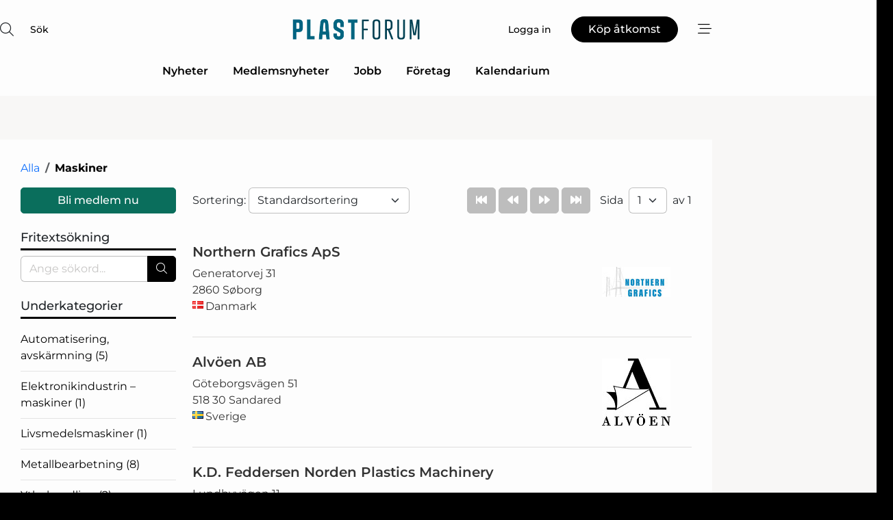

--- FILE ---
content_type: text/html; charset=utf-8
request_url: https://www.google.com/recaptcha/api2/anchor?ar=1&k=6LdasRwUAAAAAOAWkvok94EmD1GjREqoghAriL9L&co=aHR0cHM6Ly93d3cucGxhc3RuZXQuc2U6NDQz&hl=sv&v=PoyoqOPhxBO7pBk68S4YbpHZ&size=normal&anchor-ms=20000&execute-ms=30000&cb=601p22in5307
body_size: 49376
content:
<!DOCTYPE HTML><html dir="ltr" lang="sv"><head><meta http-equiv="Content-Type" content="text/html; charset=UTF-8">
<meta http-equiv="X-UA-Compatible" content="IE=edge">
<title>reCAPTCHA</title>
<style type="text/css">
/* cyrillic-ext */
@font-face {
  font-family: 'Roboto';
  font-style: normal;
  font-weight: 400;
  font-stretch: 100%;
  src: url(//fonts.gstatic.com/s/roboto/v48/KFO7CnqEu92Fr1ME7kSn66aGLdTylUAMa3GUBHMdazTgWw.woff2) format('woff2');
  unicode-range: U+0460-052F, U+1C80-1C8A, U+20B4, U+2DE0-2DFF, U+A640-A69F, U+FE2E-FE2F;
}
/* cyrillic */
@font-face {
  font-family: 'Roboto';
  font-style: normal;
  font-weight: 400;
  font-stretch: 100%;
  src: url(//fonts.gstatic.com/s/roboto/v48/KFO7CnqEu92Fr1ME7kSn66aGLdTylUAMa3iUBHMdazTgWw.woff2) format('woff2');
  unicode-range: U+0301, U+0400-045F, U+0490-0491, U+04B0-04B1, U+2116;
}
/* greek-ext */
@font-face {
  font-family: 'Roboto';
  font-style: normal;
  font-weight: 400;
  font-stretch: 100%;
  src: url(//fonts.gstatic.com/s/roboto/v48/KFO7CnqEu92Fr1ME7kSn66aGLdTylUAMa3CUBHMdazTgWw.woff2) format('woff2');
  unicode-range: U+1F00-1FFF;
}
/* greek */
@font-face {
  font-family: 'Roboto';
  font-style: normal;
  font-weight: 400;
  font-stretch: 100%;
  src: url(//fonts.gstatic.com/s/roboto/v48/KFO7CnqEu92Fr1ME7kSn66aGLdTylUAMa3-UBHMdazTgWw.woff2) format('woff2');
  unicode-range: U+0370-0377, U+037A-037F, U+0384-038A, U+038C, U+038E-03A1, U+03A3-03FF;
}
/* math */
@font-face {
  font-family: 'Roboto';
  font-style: normal;
  font-weight: 400;
  font-stretch: 100%;
  src: url(//fonts.gstatic.com/s/roboto/v48/KFO7CnqEu92Fr1ME7kSn66aGLdTylUAMawCUBHMdazTgWw.woff2) format('woff2');
  unicode-range: U+0302-0303, U+0305, U+0307-0308, U+0310, U+0312, U+0315, U+031A, U+0326-0327, U+032C, U+032F-0330, U+0332-0333, U+0338, U+033A, U+0346, U+034D, U+0391-03A1, U+03A3-03A9, U+03B1-03C9, U+03D1, U+03D5-03D6, U+03F0-03F1, U+03F4-03F5, U+2016-2017, U+2034-2038, U+203C, U+2040, U+2043, U+2047, U+2050, U+2057, U+205F, U+2070-2071, U+2074-208E, U+2090-209C, U+20D0-20DC, U+20E1, U+20E5-20EF, U+2100-2112, U+2114-2115, U+2117-2121, U+2123-214F, U+2190, U+2192, U+2194-21AE, U+21B0-21E5, U+21F1-21F2, U+21F4-2211, U+2213-2214, U+2216-22FF, U+2308-230B, U+2310, U+2319, U+231C-2321, U+2336-237A, U+237C, U+2395, U+239B-23B7, U+23D0, U+23DC-23E1, U+2474-2475, U+25AF, U+25B3, U+25B7, U+25BD, U+25C1, U+25CA, U+25CC, U+25FB, U+266D-266F, U+27C0-27FF, U+2900-2AFF, U+2B0E-2B11, U+2B30-2B4C, U+2BFE, U+3030, U+FF5B, U+FF5D, U+1D400-1D7FF, U+1EE00-1EEFF;
}
/* symbols */
@font-face {
  font-family: 'Roboto';
  font-style: normal;
  font-weight: 400;
  font-stretch: 100%;
  src: url(//fonts.gstatic.com/s/roboto/v48/KFO7CnqEu92Fr1ME7kSn66aGLdTylUAMaxKUBHMdazTgWw.woff2) format('woff2');
  unicode-range: U+0001-000C, U+000E-001F, U+007F-009F, U+20DD-20E0, U+20E2-20E4, U+2150-218F, U+2190, U+2192, U+2194-2199, U+21AF, U+21E6-21F0, U+21F3, U+2218-2219, U+2299, U+22C4-22C6, U+2300-243F, U+2440-244A, U+2460-24FF, U+25A0-27BF, U+2800-28FF, U+2921-2922, U+2981, U+29BF, U+29EB, U+2B00-2BFF, U+4DC0-4DFF, U+FFF9-FFFB, U+10140-1018E, U+10190-1019C, U+101A0, U+101D0-101FD, U+102E0-102FB, U+10E60-10E7E, U+1D2C0-1D2D3, U+1D2E0-1D37F, U+1F000-1F0FF, U+1F100-1F1AD, U+1F1E6-1F1FF, U+1F30D-1F30F, U+1F315, U+1F31C, U+1F31E, U+1F320-1F32C, U+1F336, U+1F378, U+1F37D, U+1F382, U+1F393-1F39F, U+1F3A7-1F3A8, U+1F3AC-1F3AF, U+1F3C2, U+1F3C4-1F3C6, U+1F3CA-1F3CE, U+1F3D4-1F3E0, U+1F3ED, U+1F3F1-1F3F3, U+1F3F5-1F3F7, U+1F408, U+1F415, U+1F41F, U+1F426, U+1F43F, U+1F441-1F442, U+1F444, U+1F446-1F449, U+1F44C-1F44E, U+1F453, U+1F46A, U+1F47D, U+1F4A3, U+1F4B0, U+1F4B3, U+1F4B9, U+1F4BB, U+1F4BF, U+1F4C8-1F4CB, U+1F4D6, U+1F4DA, U+1F4DF, U+1F4E3-1F4E6, U+1F4EA-1F4ED, U+1F4F7, U+1F4F9-1F4FB, U+1F4FD-1F4FE, U+1F503, U+1F507-1F50B, U+1F50D, U+1F512-1F513, U+1F53E-1F54A, U+1F54F-1F5FA, U+1F610, U+1F650-1F67F, U+1F687, U+1F68D, U+1F691, U+1F694, U+1F698, U+1F6AD, U+1F6B2, U+1F6B9-1F6BA, U+1F6BC, U+1F6C6-1F6CF, U+1F6D3-1F6D7, U+1F6E0-1F6EA, U+1F6F0-1F6F3, U+1F6F7-1F6FC, U+1F700-1F7FF, U+1F800-1F80B, U+1F810-1F847, U+1F850-1F859, U+1F860-1F887, U+1F890-1F8AD, U+1F8B0-1F8BB, U+1F8C0-1F8C1, U+1F900-1F90B, U+1F93B, U+1F946, U+1F984, U+1F996, U+1F9E9, U+1FA00-1FA6F, U+1FA70-1FA7C, U+1FA80-1FA89, U+1FA8F-1FAC6, U+1FACE-1FADC, U+1FADF-1FAE9, U+1FAF0-1FAF8, U+1FB00-1FBFF;
}
/* vietnamese */
@font-face {
  font-family: 'Roboto';
  font-style: normal;
  font-weight: 400;
  font-stretch: 100%;
  src: url(//fonts.gstatic.com/s/roboto/v48/KFO7CnqEu92Fr1ME7kSn66aGLdTylUAMa3OUBHMdazTgWw.woff2) format('woff2');
  unicode-range: U+0102-0103, U+0110-0111, U+0128-0129, U+0168-0169, U+01A0-01A1, U+01AF-01B0, U+0300-0301, U+0303-0304, U+0308-0309, U+0323, U+0329, U+1EA0-1EF9, U+20AB;
}
/* latin-ext */
@font-face {
  font-family: 'Roboto';
  font-style: normal;
  font-weight: 400;
  font-stretch: 100%;
  src: url(//fonts.gstatic.com/s/roboto/v48/KFO7CnqEu92Fr1ME7kSn66aGLdTylUAMa3KUBHMdazTgWw.woff2) format('woff2');
  unicode-range: U+0100-02BA, U+02BD-02C5, U+02C7-02CC, U+02CE-02D7, U+02DD-02FF, U+0304, U+0308, U+0329, U+1D00-1DBF, U+1E00-1E9F, U+1EF2-1EFF, U+2020, U+20A0-20AB, U+20AD-20C0, U+2113, U+2C60-2C7F, U+A720-A7FF;
}
/* latin */
@font-face {
  font-family: 'Roboto';
  font-style: normal;
  font-weight: 400;
  font-stretch: 100%;
  src: url(//fonts.gstatic.com/s/roboto/v48/KFO7CnqEu92Fr1ME7kSn66aGLdTylUAMa3yUBHMdazQ.woff2) format('woff2');
  unicode-range: U+0000-00FF, U+0131, U+0152-0153, U+02BB-02BC, U+02C6, U+02DA, U+02DC, U+0304, U+0308, U+0329, U+2000-206F, U+20AC, U+2122, U+2191, U+2193, U+2212, U+2215, U+FEFF, U+FFFD;
}
/* cyrillic-ext */
@font-face {
  font-family: 'Roboto';
  font-style: normal;
  font-weight: 500;
  font-stretch: 100%;
  src: url(//fonts.gstatic.com/s/roboto/v48/KFO7CnqEu92Fr1ME7kSn66aGLdTylUAMa3GUBHMdazTgWw.woff2) format('woff2');
  unicode-range: U+0460-052F, U+1C80-1C8A, U+20B4, U+2DE0-2DFF, U+A640-A69F, U+FE2E-FE2F;
}
/* cyrillic */
@font-face {
  font-family: 'Roboto';
  font-style: normal;
  font-weight: 500;
  font-stretch: 100%;
  src: url(//fonts.gstatic.com/s/roboto/v48/KFO7CnqEu92Fr1ME7kSn66aGLdTylUAMa3iUBHMdazTgWw.woff2) format('woff2');
  unicode-range: U+0301, U+0400-045F, U+0490-0491, U+04B0-04B1, U+2116;
}
/* greek-ext */
@font-face {
  font-family: 'Roboto';
  font-style: normal;
  font-weight: 500;
  font-stretch: 100%;
  src: url(//fonts.gstatic.com/s/roboto/v48/KFO7CnqEu92Fr1ME7kSn66aGLdTylUAMa3CUBHMdazTgWw.woff2) format('woff2');
  unicode-range: U+1F00-1FFF;
}
/* greek */
@font-face {
  font-family: 'Roboto';
  font-style: normal;
  font-weight: 500;
  font-stretch: 100%;
  src: url(//fonts.gstatic.com/s/roboto/v48/KFO7CnqEu92Fr1ME7kSn66aGLdTylUAMa3-UBHMdazTgWw.woff2) format('woff2');
  unicode-range: U+0370-0377, U+037A-037F, U+0384-038A, U+038C, U+038E-03A1, U+03A3-03FF;
}
/* math */
@font-face {
  font-family: 'Roboto';
  font-style: normal;
  font-weight: 500;
  font-stretch: 100%;
  src: url(//fonts.gstatic.com/s/roboto/v48/KFO7CnqEu92Fr1ME7kSn66aGLdTylUAMawCUBHMdazTgWw.woff2) format('woff2');
  unicode-range: U+0302-0303, U+0305, U+0307-0308, U+0310, U+0312, U+0315, U+031A, U+0326-0327, U+032C, U+032F-0330, U+0332-0333, U+0338, U+033A, U+0346, U+034D, U+0391-03A1, U+03A3-03A9, U+03B1-03C9, U+03D1, U+03D5-03D6, U+03F0-03F1, U+03F4-03F5, U+2016-2017, U+2034-2038, U+203C, U+2040, U+2043, U+2047, U+2050, U+2057, U+205F, U+2070-2071, U+2074-208E, U+2090-209C, U+20D0-20DC, U+20E1, U+20E5-20EF, U+2100-2112, U+2114-2115, U+2117-2121, U+2123-214F, U+2190, U+2192, U+2194-21AE, U+21B0-21E5, U+21F1-21F2, U+21F4-2211, U+2213-2214, U+2216-22FF, U+2308-230B, U+2310, U+2319, U+231C-2321, U+2336-237A, U+237C, U+2395, U+239B-23B7, U+23D0, U+23DC-23E1, U+2474-2475, U+25AF, U+25B3, U+25B7, U+25BD, U+25C1, U+25CA, U+25CC, U+25FB, U+266D-266F, U+27C0-27FF, U+2900-2AFF, U+2B0E-2B11, U+2B30-2B4C, U+2BFE, U+3030, U+FF5B, U+FF5D, U+1D400-1D7FF, U+1EE00-1EEFF;
}
/* symbols */
@font-face {
  font-family: 'Roboto';
  font-style: normal;
  font-weight: 500;
  font-stretch: 100%;
  src: url(//fonts.gstatic.com/s/roboto/v48/KFO7CnqEu92Fr1ME7kSn66aGLdTylUAMaxKUBHMdazTgWw.woff2) format('woff2');
  unicode-range: U+0001-000C, U+000E-001F, U+007F-009F, U+20DD-20E0, U+20E2-20E4, U+2150-218F, U+2190, U+2192, U+2194-2199, U+21AF, U+21E6-21F0, U+21F3, U+2218-2219, U+2299, U+22C4-22C6, U+2300-243F, U+2440-244A, U+2460-24FF, U+25A0-27BF, U+2800-28FF, U+2921-2922, U+2981, U+29BF, U+29EB, U+2B00-2BFF, U+4DC0-4DFF, U+FFF9-FFFB, U+10140-1018E, U+10190-1019C, U+101A0, U+101D0-101FD, U+102E0-102FB, U+10E60-10E7E, U+1D2C0-1D2D3, U+1D2E0-1D37F, U+1F000-1F0FF, U+1F100-1F1AD, U+1F1E6-1F1FF, U+1F30D-1F30F, U+1F315, U+1F31C, U+1F31E, U+1F320-1F32C, U+1F336, U+1F378, U+1F37D, U+1F382, U+1F393-1F39F, U+1F3A7-1F3A8, U+1F3AC-1F3AF, U+1F3C2, U+1F3C4-1F3C6, U+1F3CA-1F3CE, U+1F3D4-1F3E0, U+1F3ED, U+1F3F1-1F3F3, U+1F3F5-1F3F7, U+1F408, U+1F415, U+1F41F, U+1F426, U+1F43F, U+1F441-1F442, U+1F444, U+1F446-1F449, U+1F44C-1F44E, U+1F453, U+1F46A, U+1F47D, U+1F4A3, U+1F4B0, U+1F4B3, U+1F4B9, U+1F4BB, U+1F4BF, U+1F4C8-1F4CB, U+1F4D6, U+1F4DA, U+1F4DF, U+1F4E3-1F4E6, U+1F4EA-1F4ED, U+1F4F7, U+1F4F9-1F4FB, U+1F4FD-1F4FE, U+1F503, U+1F507-1F50B, U+1F50D, U+1F512-1F513, U+1F53E-1F54A, U+1F54F-1F5FA, U+1F610, U+1F650-1F67F, U+1F687, U+1F68D, U+1F691, U+1F694, U+1F698, U+1F6AD, U+1F6B2, U+1F6B9-1F6BA, U+1F6BC, U+1F6C6-1F6CF, U+1F6D3-1F6D7, U+1F6E0-1F6EA, U+1F6F0-1F6F3, U+1F6F7-1F6FC, U+1F700-1F7FF, U+1F800-1F80B, U+1F810-1F847, U+1F850-1F859, U+1F860-1F887, U+1F890-1F8AD, U+1F8B0-1F8BB, U+1F8C0-1F8C1, U+1F900-1F90B, U+1F93B, U+1F946, U+1F984, U+1F996, U+1F9E9, U+1FA00-1FA6F, U+1FA70-1FA7C, U+1FA80-1FA89, U+1FA8F-1FAC6, U+1FACE-1FADC, U+1FADF-1FAE9, U+1FAF0-1FAF8, U+1FB00-1FBFF;
}
/* vietnamese */
@font-face {
  font-family: 'Roboto';
  font-style: normal;
  font-weight: 500;
  font-stretch: 100%;
  src: url(//fonts.gstatic.com/s/roboto/v48/KFO7CnqEu92Fr1ME7kSn66aGLdTylUAMa3OUBHMdazTgWw.woff2) format('woff2');
  unicode-range: U+0102-0103, U+0110-0111, U+0128-0129, U+0168-0169, U+01A0-01A1, U+01AF-01B0, U+0300-0301, U+0303-0304, U+0308-0309, U+0323, U+0329, U+1EA0-1EF9, U+20AB;
}
/* latin-ext */
@font-face {
  font-family: 'Roboto';
  font-style: normal;
  font-weight: 500;
  font-stretch: 100%;
  src: url(//fonts.gstatic.com/s/roboto/v48/KFO7CnqEu92Fr1ME7kSn66aGLdTylUAMa3KUBHMdazTgWw.woff2) format('woff2');
  unicode-range: U+0100-02BA, U+02BD-02C5, U+02C7-02CC, U+02CE-02D7, U+02DD-02FF, U+0304, U+0308, U+0329, U+1D00-1DBF, U+1E00-1E9F, U+1EF2-1EFF, U+2020, U+20A0-20AB, U+20AD-20C0, U+2113, U+2C60-2C7F, U+A720-A7FF;
}
/* latin */
@font-face {
  font-family: 'Roboto';
  font-style: normal;
  font-weight: 500;
  font-stretch: 100%;
  src: url(//fonts.gstatic.com/s/roboto/v48/KFO7CnqEu92Fr1ME7kSn66aGLdTylUAMa3yUBHMdazQ.woff2) format('woff2');
  unicode-range: U+0000-00FF, U+0131, U+0152-0153, U+02BB-02BC, U+02C6, U+02DA, U+02DC, U+0304, U+0308, U+0329, U+2000-206F, U+20AC, U+2122, U+2191, U+2193, U+2212, U+2215, U+FEFF, U+FFFD;
}
/* cyrillic-ext */
@font-face {
  font-family: 'Roboto';
  font-style: normal;
  font-weight: 900;
  font-stretch: 100%;
  src: url(//fonts.gstatic.com/s/roboto/v48/KFO7CnqEu92Fr1ME7kSn66aGLdTylUAMa3GUBHMdazTgWw.woff2) format('woff2');
  unicode-range: U+0460-052F, U+1C80-1C8A, U+20B4, U+2DE0-2DFF, U+A640-A69F, U+FE2E-FE2F;
}
/* cyrillic */
@font-face {
  font-family: 'Roboto';
  font-style: normal;
  font-weight: 900;
  font-stretch: 100%;
  src: url(//fonts.gstatic.com/s/roboto/v48/KFO7CnqEu92Fr1ME7kSn66aGLdTylUAMa3iUBHMdazTgWw.woff2) format('woff2');
  unicode-range: U+0301, U+0400-045F, U+0490-0491, U+04B0-04B1, U+2116;
}
/* greek-ext */
@font-face {
  font-family: 'Roboto';
  font-style: normal;
  font-weight: 900;
  font-stretch: 100%;
  src: url(//fonts.gstatic.com/s/roboto/v48/KFO7CnqEu92Fr1ME7kSn66aGLdTylUAMa3CUBHMdazTgWw.woff2) format('woff2');
  unicode-range: U+1F00-1FFF;
}
/* greek */
@font-face {
  font-family: 'Roboto';
  font-style: normal;
  font-weight: 900;
  font-stretch: 100%;
  src: url(//fonts.gstatic.com/s/roboto/v48/KFO7CnqEu92Fr1ME7kSn66aGLdTylUAMa3-UBHMdazTgWw.woff2) format('woff2');
  unicode-range: U+0370-0377, U+037A-037F, U+0384-038A, U+038C, U+038E-03A1, U+03A3-03FF;
}
/* math */
@font-face {
  font-family: 'Roboto';
  font-style: normal;
  font-weight: 900;
  font-stretch: 100%;
  src: url(//fonts.gstatic.com/s/roboto/v48/KFO7CnqEu92Fr1ME7kSn66aGLdTylUAMawCUBHMdazTgWw.woff2) format('woff2');
  unicode-range: U+0302-0303, U+0305, U+0307-0308, U+0310, U+0312, U+0315, U+031A, U+0326-0327, U+032C, U+032F-0330, U+0332-0333, U+0338, U+033A, U+0346, U+034D, U+0391-03A1, U+03A3-03A9, U+03B1-03C9, U+03D1, U+03D5-03D6, U+03F0-03F1, U+03F4-03F5, U+2016-2017, U+2034-2038, U+203C, U+2040, U+2043, U+2047, U+2050, U+2057, U+205F, U+2070-2071, U+2074-208E, U+2090-209C, U+20D0-20DC, U+20E1, U+20E5-20EF, U+2100-2112, U+2114-2115, U+2117-2121, U+2123-214F, U+2190, U+2192, U+2194-21AE, U+21B0-21E5, U+21F1-21F2, U+21F4-2211, U+2213-2214, U+2216-22FF, U+2308-230B, U+2310, U+2319, U+231C-2321, U+2336-237A, U+237C, U+2395, U+239B-23B7, U+23D0, U+23DC-23E1, U+2474-2475, U+25AF, U+25B3, U+25B7, U+25BD, U+25C1, U+25CA, U+25CC, U+25FB, U+266D-266F, U+27C0-27FF, U+2900-2AFF, U+2B0E-2B11, U+2B30-2B4C, U+2BFE, U+3030, U+FF5B, U+FF5D, U+1D400-1D7FF, U+1EE00-1EEFF;
}
/* symbols */
@font-face {
  font-family: 'Roboto';
  font-style: normal;
  font-weight: 900;
  font-stretch: 100%;
  src: url(//fonts.gstatic.com/s/roboto/v48/KFO7CnqEu92Fr1ME7kSn66aGLdTylUAMaxKUBHMdazTgWw.woff2) format('woff2');
  unicode-range: U+0001-000C, U+000E-001F, U+007F-009F, U+20DD-20E0, U+20E2-20E4, U+2150-218F, U+2190, U+2192, U+2194-2199, U+21AF, U+21E6-21F0, U+21F3, U+2218-2219, U+2299, U+22C4-22C6, U+2300-243F, U+2440-244A, U+2460-24FF, U+25A0-27BF, U+2800-28FF, U+2921-2922, U+2981, U+29BF, U+29EB, U+2B00-2BFF, U+4DC0-4DFF, U+FFF9-FFFB, U+10140-1018E, U+10190-1019C, U+101A0, U+101D0-101FD, U+102E0-102FB, U+10E60-10E7E, U+1D2C0-1D2D3, U+1D2E0-1D37F, U+1F000-1F0FF, U+1F100-1F1AD, U+1F1E6-1F1FF, U+1F30D-1F30F, U+1F315, U+1F31C, U+1F31E, U+1F320-1F32C, U+1F336, U+1F378, U+1F37D, U+1F382, U+1F393-1F39F, U+1F3A7-1F3A8, U+1F3AC-1F3AF, U+1F3C2, U+1F3C4-1F3C6, U+1F3CA-1F3CE, U+1F3D4-1F3E0, U+1F3ED, U+1F3F1-1F3F3, U+1F3F5-1F3F7, U+1F408, U+1F415, U+1F41F, U+1F426, U+1F43F, U+1F441-1F442, U+1F444, U+1F446-1F449, U+1F44C-1F44E, U+1F453, U+1F46A, U+1F47D, U+1F4A3, U+1F4B0, U+1F4B3, U+1F4B9, U+1F4BB, U+1F4BF, U+1F4C8-1F4CB, U+1F4D6, U+1F4DA, U+1F4DF, U+1F4E3-1F4E6, U+1F4EA-1F4ED, U+1F4F7, U+1F4F9-1F4FB, U+1F4FD-1F4FE, U+1F503, U+1F507-1F50B, U+1F50D, U+1F512-1F513, U+1F53E-1F54A, U+1F54F-1F5FA, U+1F610, U+1F650-1F67F, U+1F687, U+1F68D, U+1F691, U+1F694, U+1F698, U+1F6AD, U+1F6B2, U+1F6B9-1F6BA, U+1F6BC, U+1F6C6-1F6CF, U+1F6D3-1F6D7, U+1F6E0-1F6EA, U+1F6F0-1F6F3, U+1F6F7-1F6FC, U+1F700-1F7FF, U+1F800-1F80B, U+1F810-1F847, U+1F850-1F859, U+1F860-1F887, U+1F890-1F8AD, U+1F8B0-1F8BB, U+1F8C0-1F8C1, U+1F900-1F90B, U+1F93B, U+1F946, U+1F984, U+1F996, U+1F9E9, U+1FA00-1FA6F, U+1FA70-1FA7C, U+1FA80-1FA89, U+1FA8F-1FAC6, U+1FACE-1FADC, U+1FADF-1FAE9, U+1FAF0-1FAF8, U+1FB00-1FBFF;
}
/* vietnamese */
@font-face {
  font-family: 'Roboto';
  font-style: normal;
  font-weight: 900;
  font-stretch: 100%;
  src: url(//fonts.gstatic.com/s/roboto/v48/KFO7CnqEu92Fr1ME7kSn66aGLdTylUAMa3OUBHMdazTgWw.woff2) format('woff2');
  unicode-range: U+0102-0103, U+0110-0111, U+0128-0129, U+0168-0169, U+01A0-01A1, U+01AF-01B0, U+0300-0301, U+0303-0304, U+0308-0309, U+0323, U+0329, U+1EA0-1EF9, U+20AB;
}
/* latin-ext */
@font-face {
  font-family: 'Roboto';
  font-style: normal;
  font-weight: 900;
  font-stretch: 100%;
  src: url(//fonts.gstatic.com/s/roboto/v48/KFO7CnqEu92Fr1ME7kSn66aGLdTylUAMa3KUBHMdazTgWw.woff2) format('woff2');
  unicode-range: U+0100-02BA, U+02BD-02C5, U+02C7-02CC, U+02CE-02D7, U+02DD-02FF, U+0304, U+0308, U+0329, U+1D00-1DBF, U+1E00-1E9F, U+1EF2-1EFF, U+2020, U+20A0-20AB, U+20AD-20C0, U+2113, U+2C60-2C7F, U+A720-A7FF;
}
/* latin */
@font-face {
  font-family: 'Roboto';
  font-style: normal;
  font-weight: 900;
  font-stretch: 100%;
  src: url(//fonts.gstatic.com/s/roboto/v48/KFO7CnqEu92Fr1ME7kSn66aGLdTylUAMa3yUBHMdazQ.woff2) format('woff2');
  unicode-range: U+0000-00FF, U+0131, U+0152-0153, U+02BB-02BC, U+02C6, U+02DA, U+02DC, U+0304, U+0308, U+0329, U+2000-206F, U+20AC, U+2122, U+2191, U+2193, U+2212, U+2215, U+FEFF, U+FFFD;
}

</style>
<link rel="stylesheet" type="text/css" href="https://www.gstatic.com/recaptcha/releases/PoyoqOPhxBO7pBk68S4YbpHZ/styles__ltr.css">
<script nonce="K5NidU_LokfqRU5orCI7gg" type="text/javascript">window['__recaptcha_api'] = 'https://www.google.com/recaptcha/api2/';</script>
<script type="text/javascript" src="https://www.gstatic.com/recaptcha/releases/PoyoqOPhxBO7pBk68S4YbpHZ/recaptcha__sv.js" nonce="K5NidU_LokfqRU5orCI7gg">
      
    </script></head>
<body><div id="rc-anchor-alert" class="rc-anchor-alert"></div>
<input type="hidden" id="recaptcha-token" value="[base64]">
<script type="text/javascript" nonce="K5NidU_LokfqRU5orCI7gg">
      recaptcha.anchor.Main.init("[\x22ainput\x22,[\x22bgdata\x22,\x22\x22,\[base64]/[base64]/[base64]/[base64]/[base64]/[base64]/[base64]/[base64]/[base64]/[base64]\\u003d\x22,\[base64]\\u003d\\u003d\x22,\x22e8K5esOvZ8KHTMOUWTBqJsKHfcOVRH9ew6jCijPCmGnCiBnCoVDDkURcw6YkB8OSUHE6wo/[base64]/CgGTDkmvDk8OtWRQbfMKJw4VJw77DslPDu8O6E8KidB7Dpn7Do8K4I8OMJUkRw6gnYMOVwp45G8OlCB8LwpvCncO+wrpDwqYGa37DrlsywrrDjsK5wr7DpsKNwpxdADPCicKoN34twoPDkMKWPgsIIcO9wqvCnhrDrcOVRGQJwrfCosKpBsOQU0DCpMOnw7/DkMKPw5HDu25bw4NmUDJTw5tFbkkqE13DscO1K2/CrlfCi2zDnsObCHrCscK+Pg/CoG/Cj05iPMODwp/CpXDDtWwVAU7Di2fDq8KMwowDGkYCVsORUMKpwp/CpsOHHQzDmhTDu8O8KcOQwqjDksKHcFrDl2DDjz9ywrzCpcOPCsOucxZmY27Cj8KaJMOSE8KjE3nCkMK9NsK9egvDqS/DpsOLAMKwwph1wpPCm8O1w6rDshwxBWnDvWYNwq3CusKdRcKnwoTDlBbCpcKOwpLDjcK5KUjCtcOWLGMHw4k5IWzCo8OHw5zDu8OLOWxFw7wrw6fDg0Few4sgakrCqRh5w4/Dl2vDghHDlcK4XjHDucO1wrjDnsK/w5Y2TxQZw7ELH8Ogc8OUOkDCpMKzwo3CuMO6MMO6woE5DcOIwoPCu8K6w4p+FcKEfMKZTRXCnsOJwqEuwqpnwpvDj1fClMOcw6PCnRjDocKjwrjDqsKBMsOzZUpCw7zCuQ4oQ8Kkwo/Dh8K+w4DCssKJZMKvw4HDlsKBGcO7wrjDlcKDwqPDo04tG0cLw6/CohPCmXoww6Y6NShXwpEVdsOTwrovwpHDhsK7NcK4FXNse3PCgcOQMQ9kbsK0wqgVD8OOw43DpHQlfcKeA8ONw7bDrQjDvMOlw7BxGcOLw6fDkxJ9woPCjMO2wrcPETtYS8O0bQDCsFQ/wrYZw77CviDCiRPDvMKow4M1wq3DtkjCiMKNw5HCvhrDm8KbXsOkw5EFUFjCscKlaj42wrNAw6XCnMKkw4TDq8OoZ8KMwo9BbjHDrsOgWcKZY8OqeMOIwrHChyXCrsKxw7fCrVxeKEMPw5dQRzPCjMK1AUxBBXF/w5BHw77CoMOWMj3CksOODGrDrsOIw5PCi1PCqsKoZMKKcMKowqdEwrA1w5/DlyXConvCicKiw6drYn9pM8KvwrjDgFLDtsKsHD3Dm3suwpbCgcOHwpYQwrDCuMOTwq/DhSjDiHoxUX/CgRcjEcKHWMKFwqQ9e8K1ZcOSNUEjw57CgMOdfjrCp8KqwpIZTH/DncOmw6howosnBMO9L8KUPCjCj39MPcKbw5vCmzFaFMOoJcO5w5gDdMObwoggIFwkwpkSQ0PCmcOUw6ZxUxLCh39rHDjDjBwgPMO6wqPCsTALw4fCicKtwoQlBsKiw4nDgcOJTMORw5fDkx/[base64]/woHCqx7Dk8OVw5EDP8OxcsKdXcK4dMKHw4lxw4tPwrlbf8OGw73DtcOZw4hSwoTDk8ODw4tpwosSwpEvw6fDhF0Uw7Y4wqDCtcK6wpXClhvCh2LCoy7DsxHDgsO6w5vDj8KlwpRePRYRK3dDUl/ChB7CvsOcw5fDl8OcacKhw51XMSfCvmYoRQvDu1RuYsOmKcOrAynClSrDlwnDhETDhUjDvcOICXYsw4DDosO7fFHCu8OJNsOgwrlxwqvDjcO1wrHCtMKUw6vDgMOgHMKIeybDqMKjECs2w7vDjHvCjsKJB8Olwpphwq/[base64]/CgcK8wrTDgHrDtgrDsysNw6dXAcO4SMOBwpHCgAfCrcOhw59GY8KRwpjCj8K+ZkoRwrzDtF3CuMKMwqZfwow1FMKzF8KIBcO6SiM2wqp1JsKJwofCt0LCpERgwqXCpsKNJ8OSw4oOfcKdUxAiwrt7wrYoQsKqO8KKUsOtdUp6wq7CkMOjGE46X39/Nlt2TkPDi3svLMOTfsOkwo/Di8K2Wjx8WsOOOSwMZMK9w53DhB8bwrcGcjzCrGlbUkfDqcO/w6vDgcKBLCTCjFBcFSXCqFPDqcK9EWHCrnI9wo7Co8K0w6DDsRHDj2UWwoHCtsOzwqkTw6/CoMOWW8O8IsKqw6jCssKaNRw/KkLCqcOtCcOEwqI2C8KYDVzDvsOSJsKsAwfDom/CssOkw4jChl7ChMKGH8Ocw5DChwQ7Ih3ClwIEwr/Ds8KZZcOuV8K5NcKow73Dn1zDlMOFwrnCvMOuNGFgwpLCiMOEwoXDjxE2ZMKzwrLClTICwrnDncKawr7Dl8OtwrbDmMO7PsO9worCtF/DokHDjDoMw4dgw5bCpVwpwp7DicKQw7XDrihIWRdLH8OTacKVSMKIZ8KXSAZvwoZ2wpQfwr94C3vDphcrH8OUdsKFw4NuwoHDjsKCXk/CgXcqw7YjwrjCtQhwwr1fwp0jHn/DkVZhLmZow7bDlMKcDcOybQzCqMOGwphmwpnDncOINsKswrV5w6dKPmcOw4x3NEvCrxfCvz3DrljDsT3DgWhFw7nCuhHDi8OEw6rCkA3CgcOSSA5Swq1Rw4J7wrfDjMOqCh8UwrJqwoR6Q8OPecOVbsK0REhbCMK/bTXDm8KLXsKqaAd6wpDDmsOow4rDvcK6QDQpw7ApHCfDhG/DscOuLcK6wpjDmy3CgMO4w6Vhw7QQwqNXw6dLw63CjChPw4IPSjxRwrDDksKKw4HClsKKwpjCgMKkw50SRmN/EcKLw7QRYUhvPzhcakfDqMKow5YGCsKfwpwDR8KfBBfCkwHCqMKywqfDpAU3w6XCrVJUFsKrworDkHVyRsOHJVjCqcK2w53DpMOkLcOLRMKcwqrDkxHCty0mRW7Dj8KYKsO0w6nDt2fDocKCw554w4bCtWTCom7CpsObL8OEw5cUJMOVwpTDosO/[base64]/w6haworCqcODw4fDhMOywoJ6TMKjw7sCw7TDgMOuwr1gYcOYGx/DnsOVwqF/BsKnw4vCv8OcfMK5w6Esw7hMw60zwofDuMKnw4ICw5DCllXCi0Bhw4jDgU3DszQ/[base64]/[base64]/CMOcEDTDmwbCiCwOw4Qlw7LDi8Kpw47CvV44OFArZcKREcObBMK2w4bDvTcTwqnCpMOVKgYlJcKjSMOowrfCosOaNknCtsKAw5oPwoM3XRfDgsK2TznCgkdIw6bCpMKgYMKqwpHCu2sDw5nClMKTBMODNcOJwp4uGjbCtjsOQ15rwrXCtRE9LsKow4/[base64]/DlUrDp33CoMOnw6LDvRXCvVDCtMO3w7IYw6ZPwpVgbSkSw6HDnMKXw5AVworDksKAfsOowpVRPsKCwqcPO2/DpiBSwq0Zwoxnw7UmwpPCksO2ImDCuGTDqEzCmj3DhMKNwpPCm8OIZsOZdcOcVnxIw65Xw7PCq03DncOrCsOXwqN6w5bDnEZNPD3DhxPCsnh3woDDt2ghBWTDsMKmfDlnw6YObcKpFG/CsBB4D8Olw5QVw6bDpcKYdD/[base64]/w751QHkwJw7DtcKqwrFcQMOmcmLCsz/CpsKiw65ewqoAwonDr1jDiVczw73ClsKzwr8NLsKtVsOnOQnCs8KHGG0Vw71mL1FtCELDmMKzw7A0N2J0AMO3wpvCpHHCicKbwrxawopAwrbCm8ORCGU5BMOmHD7DvRTDlMOUw6JEFnHCssKBZ1bDosKjw443w7J/[base64]/DnVpCLVrCiTbDm8KCw6dCecOPwpIww6UFw4bDgcKjP3JXwpXCq1YNb8KIAMK+PMOZw4fCi1gmS8Knw7jCscOxGhF3w5zDssOjwqdtRcOww6LCjhExaV7DhRjDqMOJw4wQw5vDkcKfwrHDmhvDsGfCtSXDosO8woR6w45HXMKqwoxFcy01LsKbJnJlFsKqwpQUw4bCgA/DjV/DgW/CnMK3wrvDvWzDi8KgwozDqkrDl8OOw5/CnnoSw7UOw7JRw4UyQHJPOMKJw7ZpwpjDrsO4wr3DicK1ZnDCo8KOfQwqV8Oqb8O8YcKkw59sEcKIwqYIDxvDscOOwqzCl3ZdworDux7DvQPCpj4IJm1dwprCl0jCpMKmYcOnwpgtJsKnFcOxwo3Cng9BSXF1KsK9w65Bwpd/wqgRw6DDuRPCp8OKw48pw7bCsBcSw4s4fcOLfWnCnMK2w4PDrQjDmsKtwojCtwQ/wq5BwpAfwpQvw61DAMKDBVrDvkHDucO5JHzDqsKRwp3CmsKrSBNPwqXDuz4QGi/[base64]/Conk4CzloFQ/Ck8OBw4g0wogjw5syEcKROMO/[base64]/[base64]/CkcKSGsKiw4M/w50cPMOFH8OwIcKvw7kNZ8OpCWnCkX0CdF8fw4DDqUI7wr3Do8KUacKPN8OdwqTDo8K8F2jDksKlIHk1w7nCkMOtLMKrD1rDosKwXSXChsKlwqJwwpExwrfDpcOQVWlVd8O+I1HDp29VPsOCFhjDtMOVwrpASWjChnzCvmXCgzLDjDR+w7JlwpbCtnbDvVFHcMO4IAI/[base64]/Co1nChiPCugwKwr7DpsOUw6/CoMOERcKGWCcpwrojw4YqfsKJw6ZYKDZIw7xTf0orPsOQwozClMOudcKPw5HDixfDuQTCr33CkydgRsOZw7I7wpozw6UFwq1gworCvCXDl1N/Oxhcfy/DhsOrZMOLaHfDo8Krw7pOBhsnLsORwo4RLWk0wqEMHsKrwp8zGgzCpEfCucKfw4huYcKYCsOjwrfChsKiwo8SOcKPCMOvTMK+w5cZQcOINRgmUsKUORDDhcOEw5RFHcOJFwrDvcKvwq3Dg8KNwotmX2heJQ5DwqvDoX19w5olYTvDlifDhsKXHMOBw5rDqgBBP1/[base64]/wp40w5RycjoienfDs8OEw7Z6eDnDmsO9QcO9w4XDt8OxHcKOSkrCj0/CmnlywozCl8OZcjDChcOfecK5w5opw7XDh3sXwq5SJ2MXwrvDrknCncO8O8Orw6fDpsOJwrnCihPDjMKdWMKvwos2wqzDgcKpw73CssKXR8Kqdlx1U8KXKzvDqQvDncKcM8OJwozDk8OjJF4ywoHDkcOAwosmw7nCuz/DrcOuw4HDlsOow5/Cj8Oew4wpFwtnJifDn3QmwqAIwr1HTnZGOXTDvsOgw5TDvVPCg8OqFy/CiBbCvcKSBsKkLGTCpMOpAMOdwqJ3CnlQG8KZwpFqw6bCthlawrzCosKVaMKZwpEtw6gyHMOWIirClMK4IcK8fAxnwpXDq8ORd8Kkw64BwrluVDZew7TDqzEUccK0f8KBKVwUw7xOw6zCm8OWCsOPw616OsOTBMKKaRJZwq/[base64]/[base64]/ClW51w6xRWEfDgsO1BDjDgEXDpMOMD8ONw4wAw60ZN8Oaw5/[base64]/DoEbDiUJsw4fClBcrTMOUOTvCmWDCpCB0QDnDv8KXw4Naf8KVOMKkwo4nwpoUwosbJWRzwrzDtcK/wrLCt2tEwp7DkkwNLkFBJcOIwq7CmWXCtS4pwrDDtTgSbVlgKcOBF33CrMKnwp3DgcKjXl7CuhwqFMKKwpkVBEfDscKnw51kPnFtZMKuw5/Cg3XDq8Orw6QCJBrDgRhdw6xPwqNTP8OvJj/DnUXDu8Ovwohkw6JXKUrDv8OwZnfCocK3w5HCusKbTTdINsKIwqzDqGArd040wqoVD2XDsH/Cmj9wUsO9wqMuw5/CojfDhQPCpjfDtUTCizPCssK7CsOPTwVDw4gJA2tXwpMWwr0tJcKwGDcCVUEDKD0mworCs1fCiB3CrsOdw6I5wqIMw7PDiMKlw59tVsOswrDDusOsLgnChU7Dg8KSwqcswoIlw7YUJEvChW5xw6cwfT/CncOwWMOWUGTCuE5pMMOYwrcraH0gJ8Oew67Ctzotwq7Dv8Ofw5PChsOnAAAcQcK8wr/CmsO9cjnCgcOOw7HCnzfCicOZwpPCncKNwp1lPm3CvMK1e8OoTmXDusK6wprCiBFywqPDlE4Nwo/[base64]/[base64]/DpMOKcEp1Y2PDglkJUjdfacOLwpPCrV5nQmRZUwrCjcKQQMOpWcOEHsKNJsKpwplLMAfDqcK6Gh7DlcKLw59IG8Otw4t6wpfCpG9YwpDDskhyPMONcsKXUsOGXn7Cq0/[base64]/DscKAwqlOwoEpw7vCpCPCm8KSU8KRwogrUCMAVcOXwpNXwpvCrMOHwpU3CsK/QsOXfEDDlMOQw6zDsAHCncKTXsO7IcOVHwMUcQwWw41YwoBgwrTDmQbCoFoxNMOoND7CsllUQ8OCwr3ChEBdwqjCiB98REjCmmzDmCwQw7JIPsO9Qjpaw7ICKTdkwr/[base64]/CowXCuURYEMKAwpLCnMKVw4oEX3jDrsO3w53ClMObDMKPT8OHXcOlw5XDt1vDuyPDvMO/[base64]/[base64]/[base64]/[base64]/ZyxpJMKrwrnDhBozwrBbw7pgEHDDuAvClsK/HMO9wqnDlcKDw4DChsKcHTfCj8KaexzCuMOpwqhiwovDpsKTwpo6bsOXwpsKwpkEwprCllF2w7QsbsO2woIHGsOvw7jDq8O6woAzw6LDtMOmR8KGw6tXwr/CthcNfsO5w4Zsw4vCkFfCtVHDtQsawo1BTF3DiVbDgQxNwrfDusOuNSZkw74ZG2HCvcKyw4zCkTXCuwrDsg7DrcOwwq1KwqMUwqbClCvDusKmU8OAw7oMYC5Iw58sw6NJWVoIRsOGw6UBw7/DmgViwofCpmDChw3CrW99wpDCmcK6w6/Csyg/[base64]/CgMK9wpt7w6UPwoJyw6LDtnnCuW/DtnTDncKbw7/DqSBdwoZQacOlJ8KSA8OWwprCmMK4UsOgwq9za0l6IsK7PsOMw642wolAesOnwqQuWhB2w7NdWcKswogQw5rDkkFvaSTDgsOow7/CocOEFW/[base64]/DtcKMw7HDnsOtwrjChFLDjRtXw7rCuzTCl8K/FUcHw4/DhsKFAn/Cn8ODw7kED2LDjnzCvMO7wobChgk9woPCnB/CgsOFw5MVwoI3w5XDlFcmJcKmw7rDs3w7M8OvcsKvAwzDo8OxbXbClcOAw7QXwoxTNhfCqsK8wrUDF8K8wpB6RMKQU8OmK8K1BgpdwowTw4BswobDkmnDj0zDocKFwp3DssKnOMKUwrLCsx/DlcKbRsOnCRJoK3lHIsOEw5PDn18hw7DDm1/ChAvDnyA1wprCssKXwrZrb20Zw7HDiVnDvMKqe1kgw5YZacOAw5Ftw7F8w5nDkm/DjU9fw6sEwroTwpbDksOIwqnDgcK5w6s7FMKxw57CgyzDosOiT0HCmWrCsMO/PTbCjsKBSkfCh8OpwoMQVz8+woLCtV0pYMKwZ8OEwqrDohjCl8KbBMO3wo3CgVRcGyvDhFjDgMKdw6p+wozCtcK3wrfDtWPChcKnwoHCh0l0wrvCmlbDhcKnX1QjD0nCjMOLYCXCrcOQwpMLwpTCiGo3wol5w5rCmVLCpMO8w6/DscOuHsOOWMO1EMOjUsKow6cPW8Kuw7XDm2pAbMOGKsOcYcOONcOUEAbCpcKLwoksWjzCiyzCiMO8w5XCuWQ+wr9Tw5rDtyLCgSVAwpjDh8ONw7/[base64]/Cv3Jcwqc0JsOiw4XChjfClMO0w4MBwpwww6Bow7Qiwq3Do8Ogw6fCscKfCMKkw6ISw4LCqDtdecOlIMOSw7rDpsK5w5rDvsKhacK6wrTCg3RPw7lDwpRIPDPCqV3CnjFkYHcmw6heNcOXBcK0w7tiCsKBdcO7PRsfw57DsMKLw7/DpEzDvTfDslpHw4h6w4RHwqzCoRFmwoHCti8sQ8K1w6VzwrPChcK+w5sswqAJD8KPXGTDqm9nP8KrChMewpnCvcOLfcOLdV4jw7MIOcKvd8OEw4B7wqPCo8KHS3YFwrITwo/CmiLCocO9XsOhExTDrcObwqANwrgiwrTCiznDqmEpw6g3Dn3DiSEwNsO+wpjDh1E3w5PCmMOyUGITwrbCu8Ouw7PCp8O0fD8Lw4wJwqzDtjR7HkjDuA3CjMKXworCrikIE8OcOsOkwr7DoU3Cs2TCh8KkGnwmw50/MDbDrcKSCcOrw5DCsFXCvMKGwrEHY085w6fCi8Ogw6okw4PCp3TCmDrDmk0Xw7fDr8KEw5nClMKdw7LCrCkMw6oRfcKZMUrCnhLDpUYrwp8sdkENV8KqwptPEE4nYHDCpjLCg8KhZcKDTnjCoBApw59Iw4DCjUlBw74QZT/Cp8OAwqNQw53CmcO+bXY2wqTDjsKow5ZwJsOiw7R0w5LDhMO+wrc6w7gPw4TDgMO3UBjDkjLCnMOMQ2N+wrFHLmrDmMKTD8KYwpRgw4lEwrzDtMK7w7liwpHCicO6w7DCp0twbSHCo8KYw6jDs1JHwoMpwqbClltyw6vCvlHDvcKyw4t+wpfDmsOxwrtIXMOeHMK/[base64]/[base64]/CmsO6w5YdEDLDllQdJHg5w68cw4Frwq/CnhLDlXgfVCjDrsOAFXnCgDbDt8KeSwLCs8K+w7jCqcK4DGxcByVYDsKVwp0MIRHCrCZKw6/DoH9Tw5UBw4PDr8K+D8Ojw4vDqcKJOGzCiMOJFsKXwp1Kwo7DmcOOP37Dh0cEw5XCllFcVcO8UkRjw47Di8Kow7DDisKkLFrCqDEPMMOiS8KaT8OEw6ROLh/DmsO6w5TDj8OnwqPClcKjw7cvE8KkwoHDvcOvZRfCncKjccOdw4Zgwp/CoMKiwpxmF8ObRcKpwqIiwp3CjsKCRFLDksKzw6LDo18NwqszRMOwwphRW1PDosKPHlhrw6HCs3xEwprDllbCmRfDqwDCkgpwwofDh8OcwojDsMOywoApZcOEfsOMQ8KxFUHDv8K5J3lUwoLCgTk+woYbfD9dHxFXwrjCqcKZwr7DpsOqw7N2w7lEPiQfwppOTT/CrcORw7rDs8KYw5jDiCfDuxwuw5PCp8KNHsOYP1PDjHrDpxLCvsKlQl0/[base64]/Cj8KAw4bDs8Khw6XCjcKPwpcww7BCwrbDlsKjeWDDusKmM2skw4gGGwslw7nDgXDDhWHDocOHw6QSbnnCtwlIw5nCtV3DpsKNTMKNYMKbZj7Cn8KlU1zDr2sYacKZUsO9w4Mfw4R8MDNKwqBkw64TVsOKEcKBwq9dF8OVw6vDt8KlLycPw6B3w4PDvzZRw7jDmsKGNz/DqsK2w44gPcOZDsKbw5HDjsOdIsKTWH16wpUpAsOXVcKcw6/DtiZIwod0ERhCwr7DrMKfDsOcwp8Hw6rDlMOzwoHCpQpcLcKOb8O8ID/DhXnCssOSwobDhcK8wrzDtMOJH2pgwpskegRIGcOCeijDhsOgd8KuEcK2wqHCpjHDjBZ2w4VYwoBfw7/DhH9BTcObwqLDiQhNwqFIQ8K/wozDtMKjw41bKsOlMgxSw7jDhcKFdsO8acK6E8OxwrMbw7/CiHMcwo4rFjQ/wpTDhsO/w5zDhWNFO8KHwrHDjcOtPcO/FcKfSjEBw5Vjw6PCo8Kdw6DCn8OwHsOWwpxKwqQXdcOawprCiVFaY8OZBcOZwpJ7LlvDgFfDhWHDg1bDi8K8w4l7wq3Dg8Ofw6t9PhzCjQDDoTFDw4kZWkXCjVTClsOmw4UlLAUNw6/DosO0w4/CpsKKTT4Ow7tWwolXUWJlecKVZhTDncKxw7LDvcKkwqHDkMOGwpbCtGjCssOkTXHCgTo9RVEcwovClsOSDMOCW8K0DUTCs8K/w4FfG8K5f2MocsKcTcOkRQzCgzPDi8OTwqnCnsOAecOCw53DtMOww4DCgBA4w7Ifw5spPWg+dwdFw6XDunDCmCLDmg3DohPDkmnDqiPDhcOyw4QNARnChyhBK8Olwr0Rwo/CqsOswpISwrgTN8O6ZcKKwod3BsKCwpDCj8Kqw7FDw490wrMSwohXBsObwppONhPCnAQDw6DDjl/[base64]/CvcO+wq5POMKHb8Kjw7okR8KIaMK/w40ow5Z9wpzDuMOKwrnCtR3DmcKnwopyDsOzHMKifMK1Z2nDnMKKbDQTQQ1aw6dfwpvDo8Klwpoaw4jCsRgKw7rDosKDwozDjsKBwqbCgcOqYsKgDMOmFFJhTMKCLsKCIsO/w4sBwrEgEQsALMKpw7xjY8K3wrrDvsOPw7A1PC/DpMOvJcOFwpnDnVvDtzUOwqgawrQ0wpk+bcO+fcK9wrAcan7Ds2/CtinCvsOsbRFYZQlFw7vDj0tHFcKjwp0HwppCwo/CjVrDscO1cMK0T8KueMOVwociw5sfdEJFAhtGw4I0w6JAwqA/[base64]/wpLCiGRhw4YDNhQVw5/CoMKnw5DCp27DmhIcasKQDsOawqPDo8OFw740PFt9aw8LFcO6ecKWdcOwVEPDjsKmYMKnbMKwwqPDmRDCtg8rfWURw5HDlcOvPg/[base64]/CjRpww7PDpmFWw5UhcMOHD8KnDQQOw6dsfcOmw63Cr8KvKMOaAcKmwqFlcEfCiMOAMcK4W8KMHGsqwqxow647TsOVwq3CgMODw7VVIsKfTzQlw4E3w7vDl3TDjMKgwoE0wpfDl8OONcK0IcOJMyVLw71dIXfCj8OGAUhNw5rCncKDfsO/DD3CslLCiQsVC8KGF8OjUcOMIsO5e8KeGcKEw77DkRPDhXjDusKre0jCgQfCusKoUcK0wobDtsO6w698w6zCj0gkOUjCnsK/[base64]/[base64]/ChsO7N8KlWRJVwo/DtVvDsHQrDB7Cj8O1wpg7woNZwq3CrirCscOvbMKRwoIMOcKkX8KAw7LCpndmNMKARV7CqVLDsylwUsOJwrLDsntxT8KfwrtFccO3ai3Ck8KbF8KoSMK8NSXCmcO3DsK/CHAPQEDCgcKKPMKiwrAqKCxrwpYhcsKfwrzDo8O4BcOewrNBRwvDiU/Cl09xJ8KlL8O2w7rDrj7DoMKnEMOGJUjCs8OEJ1wafmDCny7ClsOow6DDqCbDkXRhw5ZyJjMLN3NyX8K0wqnDnTHCgiTDtcOYw5oXwoF3wokDT8KkY8OKw6B+KxM4TnbDpHo1YMOowox9w6DDtsOPCcKgwoHCiMKSwqjClsOrfcKewrpSD8Ocwp/Ct8KzwpzDrMOYwqgjJ8KTLcOTw6zDiMOMw7UewovCg8O9ak5/[base64]/DkWrDqUbDm8O/[base64]/CpsKBUcOCXMOuFjthIGlHFTdbwpLCk23DlXYnOhHDlsKIE3jDqcKpTGjCqgEORMKlSg7Dm8Knwo/DqgYzYcKIacOHw58Vwo3CssOgPR0mwrbClcOUwocVZA3CmcKmw7x3w6vCucKKF8OKTGdmw7nChsKPw7dYwqnDgl7DiwlUUMKwwrQXJE4cEMK1QMOYwqXDhMKnw5jCucKRwqp3w4PCs8KmG8OBBcOoYgTCisOWwqNEwosywpMTWw3Clh/CkQ5dEsOTEUjDpsKLFMKYXyvDgsODBMK5U1TDuMOCQgDDs0/DkcOhEcKrCzrDhsOcRksPWF9UcMOoGwg6w6oPW8KKw4Zjw6vCgFg9wo3Cj8KSw7zDtMKGUcKmVTwEED8HVyvDi8OPOnVWI8KfLQPDs8Kaw7DDpDdOw4vCsMKpXhEzw68FaMKeJsKCWALDhMKqwrw5PH/Dq8OxMMKww7c1wr3DoDfCgkDDnUcAwqItwozDssKvwrcMHSrDjsOawoTCpQppw6vDjcKpL8K+w5vDujbDhMODwoDCjcKmw7/[base64]/[base64]/[base64]/ChsOQw7Zww4QFw7vCuVLDmMKvwqJnwqdSwrZWwoI0QQTCj8KhwoIgBsK/WsOBwphZRhtlNxggHsKBw7wgw7zDmFo1wrbDgF4Rd8K9OcOzUcKPY8Osw6tSDMOlw7UewoHDkjtFwrY5ScK4wpBqMjhHw7wGL3bDr3dWwochCsOew6nCjMK6BG8cwr9CDzHChijDv8KGw7YywqJCw7/DpVnDlsOgw4HDp8O3UQcDw7rCik7CpsOgfQXCnsONY8Oqw5jCsz7CksKGEsO1ZjzDgDBuw7DDlcKHcMKPwr3Dr8Oxw4jCqAwLw47DlCwVwr5IwrpJwo/DvcKvLXvDilFoXDIwZzkROMOewrwnBcOiw6hHw5jDvMKGPsOTwrRoTn0Mw7xNERBRwoIQGcORRS0FwrzDtcKfw60wcMOIYMOnwp3CpsKrwq5jwobDkMK4J8Kawo3Dp0DCsRwJSsOiHx/Cm1nCmE5kZknCp8KNwoU9w51IdsKBTiHCq8ODw5vCjcKmSW7DkcO7wrtEwrgjHH9QOcOmJBRnwozDvsOaXg5rG1xdXsK3UsKmQxbCsg9secK8FcK4MXUBwr/DpMK1V8KHw5hdex3Do3dlPHfDrsKPwr3DhTvCtlrDjm/CnMObLT9OSMKkbylMwqk5wr7DosK9F8K9acKVexwNwrDDuHlVJcKQw5HDgcKBBsKXwo3DkcOpFiheOcOZBcKAwpTCvW7Ck8KkcW7Dr8OjSz/DncKbSixtwoRuwo0bwrLCi3/[base64]/DhmDDrcOYFsOLOSxXw7nDiCDDpDDDq29rw6EXa8O6wrXDt0xZw7RMw5F0a8KvwosnMifDoGLDuMK5wooFM8KTw5VFw5ZewqZvw50Iwrkqw6/CqsKIT3vChXJ1w5gSwqDDvXHDoElaw5NbwqY/[base64]/Cn8OWUBrCiMOAKGvDo8O7Y2VbAMOLQsKywo7CocOJw6/Dvh0icE/CssKHwpdjw47ChGnClsKyw4vDk8O9wrQ6w5rCvsKLYQHDlgRAIRTDiA4Gw7VxI2PDlhXCuMKUTmbDo8KxwosfKRZXGMOzdcKZw4jDtcKnwoPCuhshRxHCq8OuE8OcwrtzYCHCs8Kww6/CoBctSkvCv8ODX8OewpvCvTUdwoV4wojDo8O3dMOVwpzCjGTCtmIHw6DCmE9FwrXDosOswpnCr8KTGcOdwozDmhfCq2DCjjJhw5PDsynCq8OQOSUnbsOzwoPDgzpAZizDl8OGT8KRwr3DhnfDnMO3HsKHGn5MFsOBacO5PxkMQMKPJMKqwoTDm8Kxwo/DoFdNw4IGwrzDisOTFsOMZcKAA8KdKcOGfMKmw5bDkG3ClHbCsHFne8Ktw4zCm8OjwonDq8KkI8O1wp3DuX0eKDPCuiDDhRh6NcKCw4XDknTDqWJuHcOrwqZEwrZpWD/CtVQsVsKjwqTCh8Osw693acK5JcK2w7I+wqUSwq/CiMKuwpsBEm7CsMO7wo4ewpVBF8O9esOmwozCuwh4SMOEIsOxw6rDmsOgFykxw5bCmwTDvQDCuzZOCWYzFhPDocO1HgsRw5TCmGHCnWrClMKUwpzDm8KISDXDlinCtSArYkPCuAbClRTCucK4C0/[base64]/CtcOLHcOye8KUMRzCmGc5EsKow5rCu8OqwphMw7PCpMKdEsOXPGptL8KILgAzaW/CmcKfw7oqwpfDtxvDrsKRd8Kww78XRMKxw5DCq8KcXjLCiEPCtMKPM8OOw4vCtQjCoykQWsOPL8KwwqDDqj/DqcKWwobCoMK4wqQDGibCtMOtMEomRMKPwrINw7gSwrPCl21awqYGwr/CogYdXnhaK3DChcOgUcKdeR4nw6FxScOhw5QkHsKUwqlqw6XDhXsqecKoLG1eacOKT2rCq3rDhMO5SlHCk0YrwrBLVh8ew5XClAzCs04LJ0AAw6rDgjRbwqtBwq1hwrJMMsK/w6/DgXnDtcOOw7PDhMOFw7tUDcO3wrd1w74LwqcpJ8OAc8O+w4/CgMK7wrHCnj/Cq8OEw5HCusKkw7FsJU0XwpPDnEzDocKOIV98a8KqRSR3w6PDisOYwoPDnDt4wqA9w5BIwrLDvsKGKG00w5HDqcKpBMOuwpJeDhbCj8OXCyE5w6RRQMKRwpnCmGfCqlXDhsOfB3zCs8O3w4PDgMKhSk7DgMOmw6cqXlPCr8Kawpx/worCrmggRlPDv3HCm8OVbVnCgcOfFgJ8OMKrPsKPJsOrwohWwqnCpmtvGMOaNcOKLcK+DsO5fzDChnHCgHLCgsKGOMKFZMKEw6Z4KcK/KsKow6s6wpoUWE0VSsOtTxzCs8KuwoLDgMKYw5nCkMOLZsOfasOmXMKSCsOuwpcHwqzChADCuntZSnLDv8KQShzDlXc1BXnDrkhYwrsaLcO8dU7CvHd/wrsqw7TDpUXDocO9w61Zw7cuw5UieTDCrsODwo1da3dewpDCqQDCq8O5HsOsfsO6wpTCjRB5R1NBaznCpHPDsALDtmjDklw9YScjRMKUBXnCqlDClUXDksK+w7XDjcOTD8KLwr8uPMOqKsO5wp/CgEDCqwlcIMKowoUfHlVhQiQiMcOBBEjDjsOXw6EVw7F7wp15HwHDhBnCj8OLwpbClQAew6nCug17w57DvxTCkhV+MCDCjMKrw6zCtsKZwoF/w7bDjDvCosOMw4vCml/[base64]/[base64]/DoEtfRkbDpRjChcKlH8KwwoHCglFCQMKbwqd8ccKFAwjDvFQKYzQuOgLCi8OBw7DCpMKcw4/CtMOae8OAY1EHw5jCnW5HwrMeRMKjS13Cm8KOwr3CrsOww6nCq8OvAsKRKcO3w7fChwfCscKZw6l8Rk4qwq7DhMONVMOxEMKSAsKTwq04VmIJRyZgSFvDmi3Dm0rCq8Knwq/Ck2XDvsOaWsOPV8OvOBAnwqwNA00Uw5MZwqPCicKlwqt3FAHCpMOFwpPCjEPDn8OqwrsQYcO/[base64]/CpcK/CcKiw5cIw6TDqMO8w6FHLcOVMMOOw4zCnhJCDDXDgg3DpF/DrMKVZMOTNzUrw7B8OXbCjcK8K8K4w4N3wqECw5sxwpDDs8KxwqnDkGc9N1DCicOMw7/DqcKAw77DkXNAwrpowoLDk17CjsKCIsKjwrnCnMKbXsOXCmISCsO2wprDoQ3Dk8KeZ8KNw4xhwoIVwrnCucOxw4jDtkDCscK5GcKnwrPDgsKub8K6w6Ymw7sRw6x2HsO0woBvwrorbFDDsU/DusOYVcOqw5jDqUXCviN3SFnDpsOPw6fDucKKw5/CpcOyw5zDhDfCqG87w4pgw4DDq8K+wpPDvcOQwqzCqwDDucOPC01hSQV+w6vDtCvDhsOvLsOSAsK4w5rCqsOYBcKvw6bCm0nCmMKEb8OtNRbDv0gHwq5xwp1kVsOkwrrDpC8rwo1JGD52wr7Cj0/DjcKbdMOzw6HDlQoISGfDqRNMSmrDnUxaw5IiY8KFwodvdMOawrYNwqx6NcOjD8K3w5XDlsKIw5AneXDDk3HCkDY4cX1jwp09wonCo8OHw4MzccOJw6DCsh/[base64]/w6QUwoLDm8OzwokeEGI3w5HDrMKnOsK3cQ/CuhNZwrLCncKGw4UxKgJOw7XDpMOIcypAwoXDtMKnQcOUwrvDkTtYVkHCm8O9T8Kow5HDmDbCkMK/[base64]/DsMKLET0zw4FpaMOVATfChsKxY1bCpEYWfsKCOMKGXMK2w5pBw6IOw6lfw6FgFV0OeATCt30gwrzDpsKlXy3DtgTDkMO0w419wofDulLDsMOBOcKeJgErW8OBD8KNHTjDkUrDikxWS8Kaw73DjMKwwpHClFLDpsOHwo3DvR3CsV9Ww64Rw6xLwoJkw6/Cv8KLw7jDicOVwrkyXXkAOGHDuMOOwooNWMKpU30Vw5Ajw7vDmsKHwpQcw5l8wpjCicKuw6LCnsOgw4cLGFHDjmTCnTEQw4gkw4xiwpXDhmMSwpEhUMK+dcO/[base64]/DmcKxbSDCrwbDin4OfMKKw6oAw67DjS/[base64]/[base64]/[base64]/DmXZyw7U6HMOEwqJbw6tZIsO5Xn4PdCglUcOHFWMic8Kqw6kIShnDsk/Cty0vDCoQw4nCk8KkUcK9w5NmAsKDwpQ1UzzCo1XCokR9wrNJw6PCvELCtcOsw6nChTLDuRXDrAUHKMKwdMOjwpp5aknDkcOzOcKkwrjDjyEyw4XCl8KVd3EnwrgLaMO1w7p5w5fCoT/[base64]/CgwrCosKGZMKDwp3CjjMAwrrCiMKjYcKVCsKlwpZcS8KoIT5YEMOmwo8eImVnWMOnw79pSjhVw5DCpRQiw73CqcKGCsOxEmbDqHw9T1nDiARSUMOve8KxFcOhw4zDosKqLSo9R8KvZRXDlsKYw4FlJElHE8O2MVR/[base64]/DhsK6PMO/NMO/w4HDnUHCjX4tWkPCpMK0woPDs8K0B1nDlsO6wo3CmGVGS0nCn8OiX8KUIGfDjsOFMsKSFnnCjsKeXsOWalXDoMKAMMOAw6oTw71ewpvCmMOiAMOlw6gmw5NSe07CtcKtNMKNwrTDqcOfwoNiw4bCgMOhfV06wpfDhMKrwr9/worCp8KHw6BCwobDqF/CoUp8FUBVw7wYwrXCgEPCjyDCu3NMaHw5YsOFQcOWwqvCl2/[base64]/[base64]/w5ASwpXCu8Opw7VQaWvClj7DtTNXTQrCpsK+NMKm\x22],null,[\x22conf\x22,null,\x226LdasRwUAAAAAOAWkvok94EmD1GjREqoghAriL9L\x22,0,null,null,null,1,[21,125,63,73,95,87,41,43,42,83,102,105,109,121],[1017145,884],0,null,null,null,null,0,null,0,1,700,1,null,0,\[base64]/76lBhnEnQkZnOKMAhk\\u003d\x22,0,0,null,null,1,null,0,0,null,null,null,0],\x22https://www.plastnet.se:443\x22,null,[1,1,1],null,null,null,0,3600,[\x22https://www.google.com/intl/sv/policies/privacy/\x22,\x22https://www.google.com/intl/sv/policies/terms/\x22],\x22wNAjoSFOiVSWpfFaS4gRLdTZp0jNlmx4Rfh7qYqr4XU\\u003d\x22,0,0,null,1,1768861102837,0,0,[12,33,157,184,229],null,[156,133],\x22RC-mcxVIRlFPmMzNQ\x22,null,null,null,null,null,\x220dAFcWeA7JD0Aui25JkqmxPmJLeSQVZ9CUdwjE5zEjSnZeZvWYpndLyq-BS9ad9n8mJU28VRcjFBZWoIyxkJyi66wViKuQ7PBEKw\x22,1768943902950]");
    </script></body></html>

--- FILE ---
content_type: text/html; charset=utf-8
request_url: https://www.google.com/recaptcha/api2/aframe
body_size: -248
content:
<!DOCTYPE HTML><html><head><meta http-equiv="content-type" content="text/html; charset=UTF-8"></head><body><script nonce="OAPsKMJacoXsfBI44-tILw">/** Anti-fraud and anti-abuse applications only. See google.com/recaptcha */ try{var clients={'sodar':'https://pagead2.googlesyndication.com/pagead/sodar?'};window.addEventListener("message",function(a){try{if(a.source===window.parent){var b=JSON.parse(a.data);var c=clients[b['id']];if(c){var d=document.createElement('img');d.src=c+b['params']+'&rc='+(localStorage.getItem("rc::a")?sessionStorage.getItem("rc::b"):"");window.document.body.appendChild(d);sessionStorage.setItem("rc::e",parseInt(sessionStorage.getItem("rc::e")||0)+1);localStorage.setItem("rc::h",'1768857503285');}}}catch(b){}});window.parent.postMessage("_grecaptcha_ready", "*");}catch(b){}</script></body></html>